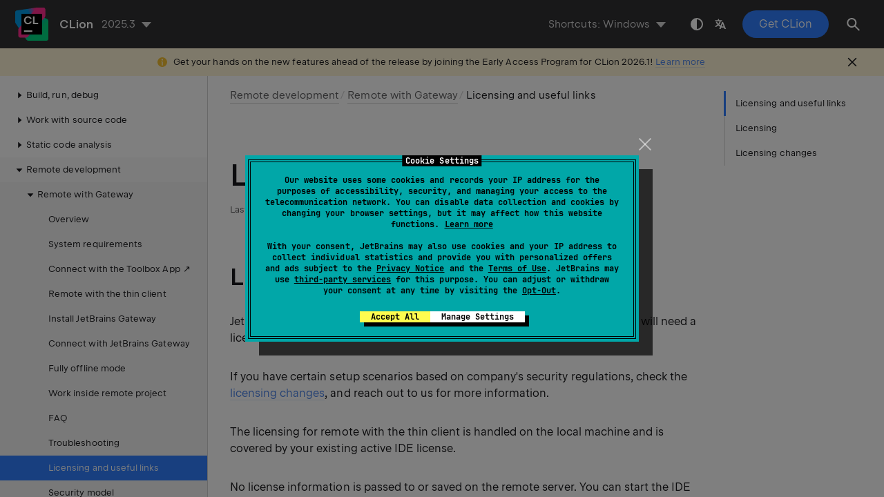

--- FILE ---
content_type: text/html
request_url: https://www.jetbrains.com/help/clion/licensing-and-useful-links.html
body_size: 2730
content:
<!DOCTYPE html SYSTEM "about:legacy-compat">
<html lang="en-US" data-preset="contrast" data-primary-color="#307FFF" data-link-color="#4F86EA"><head><link rel="canonical" href="https://www.jetbrains.com/help/clion/licensing-and-useful-links.html" data-react-helmet="true"/><meta charset="UTF-8"></meta><meta name="built-on" content="2026-01-26T09:53:41.466698062"><meta name="build-number" content="1089"><title>Licensing and useful links | CLion Documentation</title><script type="application/json" id="virtual-toc-data">[{"id":"licensing","level":0,"title":"Licensing","anchor":"#licensing"},{"id":"licensing_changes","level":0,"title":"Licensing changes","anchor":"#licensing_changes"}]</script><script type="application/json" id="topic-shortcuts"></script><link href="https://resources.jetbrains.com/writerside/apidoc/6.25/app.css" rel="stylesheet"><link rel="manifest" href="https://www.jetbrains.com/site.webmanifest"><meta name="msapplication-TileColor" content="#000000"><link rel="apple-touch-icon" sizes="180x180" href="https://jetbrains.com/apple-touch-icon.png"><link rel="icon" type="image/png" sizes="32x32" href="https://jetbrains.com/favicon-32x32.png"><link rel="icon" type="image/png" sizes="16x16" href="https://jetbrains.com/favicon-16x16.png"><meta name="msapplication-TileImage" content="https://resources.jetbrains.com/storage/ui/favicons/mstile-144x144.png"><meta name="msapplication-square70x70logo" content="https://resources.jetbrains.com/storage/ui/favicons/mstile-70x70.png"><meta name="msapplication-square150x150logo" content="https://resources.jetbrains.com/storage/ui/favicons/mstile-150x150.png"><meta name="msapplication-wide310x150logo" content="https://resources.jetbrains.com/storage/ui/favicons/mstile-310x150.png"><meta name="msapplication-square310x310logo" content="https://resources.jetbrains.com/storage/ui/favicons/mstile-310x310.png"><meta name="image" content="https://resources.jetbrains.com/storage/products/clion/img/meta/preview.png"><!-- Open Graph --><meta property="og:title" content="Licensing and useful links | CLion"><meta property="og:description" content=""><meta property="og:image" content="https://resources.jetbrains.com/storage/products/clion/img/meta/preview.png"><meta property="og:site_name" content="CLion Help"><meta property="og:type" content="website"><meta property="og:locale" content="en_US"><meta property="og:url" content="https://www.jetbrains.com/help/clion/licensing-and-useful-links.html"><!-- End Open Graph --><!-- Twitter Card --><meta name="twitter:card" content="summary_large_image"><meta name="twitter:site" content="@clion_idea"><meta name="twitter:title" content="Licensing and useful links | CLion"><meta name="twitter:description" content=""><meta name="twitter:creator" content="@clion_idea"><meta name="twitter:image:src" content="https://resources.jetbrains.com/storage/products/clion/img/meta/preview.png"><!-- End Twitter Card --><!-- Schema.org WebPage --><script type="application/ld+json">{
    "@context": "http://schema.org",
    "@type": "WebPage",
    "@id": "https://www.jetbrains.com/help/clion/licensing-and-useful-links.html#webpage",
    "url": "https://www.jetbrains.com/help/clion/licensing-and-useful-links.html",
    "name": "Licensing and useful links | CLion",
    "description": "",
    "image": "https://resources.jetbrains.com/storage/products/clion/img/meta/preview.png",
    "inLanguage":"en-US"
}</script><!-- End Schema.org --><!-- Schema.org WebSite --><script type="application/ld+json">{
    "@type": "WebSite",
    "@id": "https://www.jetbrains.com/help/clion/#website",
    "url": "https://www.jetbrains.com/help/clion/",
    "name": "CLion Help"
}</script><!-- End Schema.org --><script>
    (function (w, d, s, l, i) {
        w[l] = w[l] || [];
        w[l].push({ 'gtm.start': new Date().getTime(), event: 'gtm.js' });
        var f = d.getElementsByTagName(s)[0], j = d.createElement(s), dl = l != 'dataLayer' ? '&amp;l=' + l : '';
        j.async = true;
        j.src = '//www.googletagmanager.com/gtm.js?id=' + i + dl;
        f.parentNode.insertBefore(j, f);
    })(window, document, 'script', 'dataLayer', 'GTM-5P98');
</script>
<script src="https://resources.jetbrains.com/storage/help-app/v6/analytics.js"></script>
</head><body data-id="Licensing_and_useful_links" data-main-title="Licensing and useful links" data-article-props="{&quot;seeAlsoStyle&quot;:&quot;links&quot;}" data-template="article" data-breadcrumbs="Remote_Development.topic|Remote development///Remote.topic|Remote with Gateway"><div class="wrapper"><main class="panel _main"><header class="panel__header"><div class="container"><h3>CLion 2025.3 Help</h3><div class="panel-trigger"></div></div></header><section class="panel__content"><div class="container"><article class="article" data-shortcut-switcher="inactive"><h1 data-toc="Licensing_and_useful_links" id="Licensing_and_useful_links.topic">Licensing and useful links</h1><section class="chapter"><h2 id="licensing" data-toc="licensing">Licensing</h2><p id="vih5lk_4">JetBrains Gateway itself is a free application. To use remote development, you will need a license for the remote IDE.</p><p id="vih5lk_5">If you have certain setup scenarios based on company's security regulations, check the <a href="#licensing_changes" id="vih5lk_9">licensing changes</a>, and reach out to us for more information.</p><p id="vih5lk_6">The licensing for remote with the thin client is handled on the local machine and is covered by your existing active IDE license.</p><p id="vih5lk_7">No license information is passed to or saved on the remote server. You can start the IDE backend without entering the license information since JetBrains Gateway is a free application.</p><p id="vih5lk_8">The license will be checked later when you connect to the launched IDE backend. Product in the license on your local machine must match the remote backend IDE. If you use a corporate floating license server, that's your local (client) machine, which must be able to reach this server. In this context nothing is changed from the same local CLion <a href="register.html" id="vih5lk_11">mechanism</a>.</p></section><section class="chapter"><h2 id="licensing_changes" data-toc="licensing_changes">Licensing changes</h2><p id="vih5lk_12">Since the Remote Development solution moves closer to General Availability (GA), in the 2024.1 version release, we will have slight changes in the licensing.</p><section class="chapter"><h3 id="individual_users" data-toc="individual_users">Individual users</h3><p id="vih5lk_15">If you use Remote Development, you will still only need a license for the remote IDE. There are no changes, the licensing is handled on the local machine and is covered by your existing active IDE license.</p></section><section class="chapter"><h3 id="legal_entities" data-toc="legal_entities">Legal entities</h3><p id="vih5lk_16">The Remote Development is available as a part of the product commercial editions.</p><p id="vih5lk_17">Additionally, based on your setup scenarios in the company, the following licensing changes may apply:</p><ul class="list _bullet" id="vih5lk_18"><li class="list__item" id="vih5lk_19"><p>If the remote development orchestration is done "in house" then the additional fees are charged by JetBrains.</p></li><li class="list__item" id="vih5lk_20"><p id="vih5lk_21">If you are using one of JetBrains authorized Gateway partners to provide remote development orchestration, the additional fees will be collected from the partner.</p><p id="vih5lk_22">The list of the authorized partners is as follows:</p><ul class="list _bullet" id="vih5lk_23"><li class="list__item" id="vih5lk_24"><p><a href="remote-development-a.html#gitpod_integration" id="vih5lk_27">Gitpod</a></p></li><li class="list__item" id="vih5lk_25"><p><a href="remote-development-a.html#google_cloud_integration" id="vih5lk_28">Google Cloud</a></p></li><li class="list__item" id="vih5lk_26"><p><a href="remote-development-a.html#coder_integration" id="vih5lk_29">Coder</a></p></li></ul></li></ul></section></section><div class="last-modified">19 February 2025</div><div data-feedback-placeholder="true"></div><div class="navigation-links _bottom"><a href="remote-development-troubleshooting.html" class="navigation-links__prev">Troubleshooting</a><a href="security-model.html" class="navigation-links__next">Security model</a></div></article><div id="disqus_thread"></div></div></section></main></div><script src="https://resources.jetbrains.com/writerside/apidoc/6.25/app.js"></script></body></html>